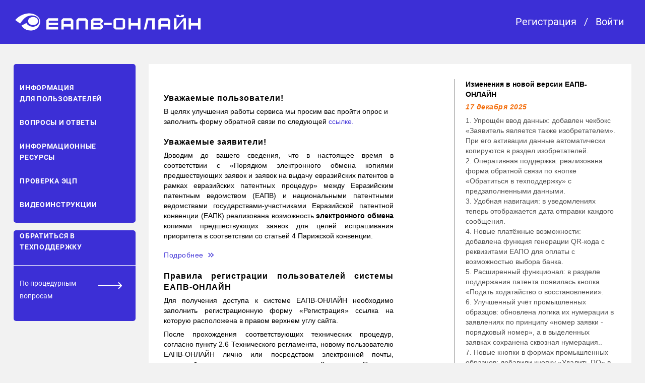

--- FILE ---
content_type: text/html;charset=UTF-8
request_url: http://portal.eapo.org/olf/public/info.xhtml;jsessionid=8E7624DC06661700354A841A53FED2E9
body_size: 50865
content:
<?xml version="1.0" encoding="UTF-8"?>
<!DOCTYPE html PUBLIC "-//W3C//DTD XHTML 1.0 Transitional//EN" "http://www.w3.org/TR/xhtml1/DTD/xhtml1-transitional.dtd">
<html xmlns="http://www.w3.org/1999/xhtml"><head id="j_idt2"><link type="text/css" rel="stylesheet" href="/olf/javax.faces.resource/theme.css.xhtml;jsessionid=0136CA5F27D29C00B7D76597CFD5121D?ln=primefaces-saga&amp;v=12.0.0" /><link type="text/css" rel="stylesheet" href="/olf/javax.faces.resource/primeicons/primeicons.css.xhtml;jsessionid=0136CA5F27D29C00B7D76597CFD5121D?ln=primefaces&amp;v=12.0.0" /><link type="text/css" rel="stylesheet" href="/olf/org.richfaces.resources/javax.faces.resource/org.richfaces.staticResource/4.3.7.Final/PackedCompressed/DEFAULT/skinning.css;jsessionid=0136CA5F27D29C00B7D76597CFD5121D" /><link type="text/css" rel="stylesheet" href="/olf/javax.faces.resource/main.css.xhtml;jsessionid=0136CA5F27D29C00B7D76597CFD5121D?ln=css" /><script type="text/javascript" src="/olf/javax.faces.resource/jsf.js.xhtml;jsessionid=0136CA5F27D29C00B7D76597CFD5121D?ln=javax.faces"></script><script type="text/javascript" src="/olf/org.richfaces.resources/javax.faces.resource/org.richfaces.staticResource/4.3.7.Final/PackedCompressed/jquery.js;jsessionid=0136CA5F27D29C00B7D76597CFD5121D"></script><script type="text/javascript" src="/olf/org.richfaces.resources/javax.faces.resource/org.richfaces.staticResource/4.3.7.Final/PackedCompressed/packed/packed.js;jsessionid=0136CA5F27D29C00B7D76597CFD5121D"></script><link type="text/css" rel="stylesheet" href="/olf/org.richfaces.resources/javax.faces.resource/org.richfaces.staticResource/4.3.7.Final/PackedCompressed/DEFAULT/packed/packed.css;jsessionid=0136CA5F27D29C00B7D76597CFD5121D" /><script type="text/javascript">if(window.PrimeFaces){PrimeFaces.settings.locale='en_US';PrimeFaces.settings.viewId='/public/info.xhtml';PrimeFaces.settings.contextPath='/olf';PrimeFaces.settings.cookiesSecure=false;}</script>
    <meta http-equiv="Content-Type" content="text/html; charset=UTF-8" />
    <meta http-equiv="Cache-Control" content="max-age=3600, must-revalidate" />
    <title>ЕАПВ-ОНЛАЙН</title>
    <link rel="shortcut icon" type="image/x-icon" href="/olf/javax.faces.resource/images/icons/favicon.ico.xhtml" /></head><body class="page-container">
<form id="form" name="form" method="post" action="/olf/public/info.xhtml;jsessionid=0136CA5F27D29C00B7D76597CFD5121D" enctype="application/x-www-form-urlencoded">
<input type="hidden" name="form" value="form" />

        <header>
        <div class="header-block">
            <div class="header-body">
                <div class="logoBlock"><a href="/olf/public/info.xhtml;jsessionid=0136CA5F27D29C00B7D76597CFD5121D" class="logoBlock--link"><img src="/olf/resources/images/theme/burger_logo.svg;jsessionid=0136CA5F27D29C00B7D76597CFD5121D" alt="logo" class="logoImg" /><img src="/olf/resources/images/theme/company_name.svg;jsessionid=0136CA5F27D29C00B7D76597CFD5121D" alt="ЕАПВ-ОНЛАЙН" class="company-img" /></a>

                </div>
                <div class="test-stand"><span id="form:j_idt7:test-stand--id" class="test-stand--text" style="display: none">ТЕСТОВЫЙ СТЕНД</span>
                </div>
                    <div class="header-login">
                        <div class="regOrLoginBlock"><a href="/olf/public/registration.xhtml;jsessionid=0136CA5F27D29C00B7D76597CFD5121D" class="loginLink">Регистрация</a>
                            <span class="loginLink loginSpan">/</span><a href="/olf/index.xhtml;jsessionid=0136CA5F27D29C00B7D76597CFD5121D" class="loginLink">Войти</a>
                        </div>
                    </div>

            </div><span id="form:j_idt7:j_idt47" style="display: none;"><script type="text/javascript">renderCondition=function(displayValue){RichFaces.ajax("form:j_idt7:j_idt47",null,{"incId":"1","parameters":{"displayValue":displayValue} } )};</script></span><script type="text/javascript" src="/olf/javax.faces.resource/javascript/notifications.js.xhtml;jsessionid=0136CA5F27D29C00B7D76597CFD5121D"></script><script type="text/javascript" src="/olf/javax.faces.resource/javascript/topMenu.js.xhtml;jsessionid=0136CA5F27D29C00B7D76597CFD5121D"></script><script type="text/javascript" src="/olf/javax.faces.resource/javascript/toggleStyleForSelectBank.js.xhtml;jsessionid=0136CA5F27D29C00B7D76597CFD5121D"></script>
        </div>
        </header>

        <main>
            <div class="top-main-back-block">
                <div class="top-main-block">
                    <div class="main-block">
                        <div class="left-menu ">
        <div class="sideMenu" style="-moz-user-select: none;" onselectstart="return false;">
            <!--&#1055;&#1086;&#1089;&#1083;&#1077; &#1074;&#1093;&#1086;&#1076;&#1072; &#1074; &#1083;&#1080;&#1095;&#1085;&#1099;&#1081; &#1082;&#1072;&#1073;&#1080;&#1085;&#1077;&#1090;-->
            <!--&#1044;&#1086; &#1074;&#1093;&#1086;&#1076;&#1072; &#1074; &#1083;&#1080;&#1095;&#1085;&#1099;&#1081; &#1082;&#1072;&#1073;&#1080;&#1085;&#1077;&#1090;-->
                <div class="menu-content">
                    <div class="itemMenu infoForUsers"><a href="/olf/public/info.xhtml;jsessionid=0136CA5F27D29C00B7D76597CFD5121D" class="leftMenu leftMenuTopLink"><span class="preformatted">Информация <br />для пользователей</span></a>
                    </div>
                    <div class="itemMenu questionsAndAnswers"><a href="/olf/public/questions.xhtml;jsessionid=0136CA5F27D29C00B7D76597CFD5121D" class="leftMenu leftMenuTopLink">Вопросы и ответы</a>
                    </div>
                    <div class="itemMenu infoResources"><a href="/olf/public/inform.xhtml;jsessionid=0136CA5F27D29C00B7D76597CFD5121D" class="leftMenu leftMenuTopLink"><span class="preformatted">Информационные <br />ресурсы</span></a>
                    </div>
                    <div class="itemMenu check-ecp"><a href="/olf/public/digitalSignatureService.xhtml;jsessionid=0136CA5F27D29C00B7D76597CFD5121D" class="leftMenu leftMenuTopLink">Проверка ЭЦП</a>
                    </div>
                    <div class="itemMenu video-instructions"><a href="/olf/public/videos.xhtml;jsessionid=0136CA5F27D29C00B7D76597CFD5121D" class="leftMenu leftMenuTopLink">Видеоинструкции</a>
                    </div>
                </div>
                <!--&#1055;&#1086;&#1076;&#1076;&#1077;&#1088;&#1078;&#1082;&#1072; &#1087;&#1086;&#1083;&#1100;&#1079;&#1086;&#1074;&#1072;&#1090;&#1077;&#1083;&#1103; &#1076;&#1086; &#1074;&#1093;&#1086;&#1076;&#1072; &#1074; &#1083;&#1080;&#1095;&#1085;&#1099;&#1081; &#1082;&#1072;&#1073;&#1080;&#1085;&#1077;&#1090;-->
                <div class="menu-support">
        <div class="itemMenu support-request"><a href="/olf/public/info.xhtml;jsessionid=0136CA5F27D29C00B7D76597CFD5121D" class="leftMenu leftMenuTopLink supportLink" onclick="openSupportWindow(); return false;">Обратиться в техподдержку</a>
<form id="form:j_idt54:j_idt227" name="form:j_idt54:j_idt227" method="post" action="/olf/public/info.xhtml;jsessionid=0136CA5F27D29C00B7D76597CFD5121D" enctype="application/x-www-form-urlencoded">
<input type="hidden" name="form:j_idt54:j_idt227" value="form:j_idt54:j_idt227" />

                <div id="supportWindow" class="support-window">
                    <div class="support-header">Техподдержка ЕАПВ</div>
                    <div class="support-body">
                        <div id="progressContainer" class="progress-container">
                            <div id="progressBar" class="progress-bar">0%</div>
                        </div>

                        <div class="support-body--fields"><label>Кому:</label><input type="text" name="form:j_idt54:j_idt227:j_idt230" value="ssl_portal@eapo.org" readonly="readonly" />
                        </div>

                        <div class="support-body--fields"><label>Ваш email:<span class="required-star" title="Обязательно для заполнения.">*</span></label><input id="form:j_idt54:j_idt227:from" type="text" name="form:j_idt54:j_idt227:from" value="" onchange="jsf.util.chain(this,event,'validateEmail(\'form:j_idt54:j_idt227:from\')','mojarra.ab(this,event,\'valueChange\',\'@this\',\'@this\')')" />
                            <p id="emailMessage" class="error-support-message"></p>
                        </div>

                        <div class="support-body--fields"><label>Тема:</label><input type="text" name="form:j_idt54:j_idt227:j_idt236" maxlength="50" />
                        </div>

                        <div class="support-body--textarea"><label>Сообщение:<span class="required-star" title="Обязательно для заполнения.">*</span></label><textarea id="form:j_idt54:j_idt227:message" name="form:j_idt54:j_idt227:message" cols="30" rows="5" onchange="jsf.util.chain(this,event,'validateMessage(\'form:j_idt54:j_idt227:message\')','mojarra.ab(this,event,\'valueChange\',\'@this\',\'@this\')')"></textarea>
                            <div id="charCounter" class="counter">0/1500</div>
                            <p id="fieldMessage" class="error-support-message"></p>
                        </div>
                        <div class="support-body--images"><label>(Вставьте Ctrl+V или перетащите)</label>
                            <div id="pasteArea" class="paste-area" contenteditable="true"> </div><input id="form:j_idt54:j_idt227:imageDataList" type="hidden" name="form:j_idt54:j_idt227:imageDataList" /><label>Поддерживаемые форматы: PNG, JPEG, JPG, TIFF, PDF, TXT, DOCX</label>
                        </div>
                        <div class="support-phone">
                            <span>Телефон службы поддержки: [<a class="support-phone--link" href="tel:+74954116168">+7 495 411-61-68</a>]</span>
                        </div>
                        <div class="support-body--btns"><input id="form:j_idt54:j_idt227:j_idt245" name="form:j_idt54:j_idt227:j_idt245" onclick="jsf.util.chain(this,event,&quot;if (!validateFields()) return false; this.disabled = true;&quot;,&quot;RichFaces.ajax(\&quot;form:j_idt54:j_idt227:j_idt245\&quot;,event,{\&quot;incId\&quot;:\&quot;1\&quot;,\&quot;begin\&quot;:\&quot;showProgressBar()\&quot;} )&quot;);return false;" value="Отправить" class="support-body--btn" type="submit" /><input type="submit" name="form:j_idt54:j_idt227:j_idt246" value="Закрыть" class="support-body--btn close-btn" onclick="closeWithReload('supportWindow'); return false;" />
                        </div>
                    </div>
                </div>
                <!-- &#1054;&#1074;&#1077;&#1088;&#1083;&#1077;&#1081; -->
                <div id="overlay" class="overlay"> </div><div id="form:j_idt54:j_idt227:confirmationPanel">
                    <div id="confirmationWindow" class="confirmation-window">
                        <div class="confirmation-content"><span id="form:j_idt54:j_idt227:confirmationMessage" class="confirmation-message"></span>
                            <button class="confirmation-btn" onclick="closeConfirmation()" type="button">OK</button>
                        </div>
                    </div></div><input type="hidden" name="javax.faces.ViewState" id="javax.faces.ViewState" value="2527860445541078424:-3835294973576822812" autocomplete="off" />
</form>
        </div>
                    <div class="leftMenuSeparator"> </div>

                    <div class="leftMenuBottom leftMenuSupportUser left-menu-procedural-issues"><a href="/olf/public/user-support.xhtml;jsessionid=0136CA5F27D29C00B7D76597CFD5121D" class="leftMenu supportUserLink"><span class="preformatted menu-support-content" style="text-transform: none!important;">По процедурным <br />вопросам</span>
                            <div class="arrow-support-block">

                            </div></a>
                    </div>
                </div>
        </div><script type="text/javascript" src="/olf/javax.faces.resource/javascript/leftMenu.js.xhtml;jsessionid=0136CA5F27D29C00B7D76597CFD5121D"></script><script type="text/javascript" src="/olf/javax.faces.resource/javascript/supportWindow.js.xhtml;jsessionid=0136CA5F27D29C00B7D76597CFD5121D"></script>
                        </div>
                        <div class="content-news">
                            <div class="content-block  content-block-with-news ">
        <script>
            $(function () {
                $(".electronic-exchange-more").click(function () {
                    $("#moreTextExch").slideToggle("slow");
                    $("a.electronic-exchange-more").toggleClass("active");
                    return false;
                });
            });
            $(function () {
                $(".rules-and-recommendations-registration-more").click(function () {
                    $("#moreText").slideToggle("slow");
                    $("a.rules-and-recommendations-registration-more").toggleClass("active");
                    return false;
                });
            });
        </script>
        <div class="content-body"><div id="form:j_idt260:messages"></div>
			
<div class="rules-and-recommendations-registration rules-drawing"><span class="rules-and-recommendations-registration-head">Уважаемые пользователи!</span>
    <span class="rules-and-recommendations-registration-text" style="margin-bottom: 20px;">В целях улучшения работы сервиса мы просим вас пройти опрос и заполнить форму обратной связи по следующей
        <a href="https://docs.google.com/forms/d/e/1FAIpQLSdHbK6qIxe8HvDDqtmRlRp4tUtiBQaH17Iw-OiXLDZTkyfTGA/viewform" class="rules-and-recommendations-link" target="_blank"> ссылке. 
        </a>
    </span>
</div>

			
            <div class="rules-and-recommendations">
                <div class="rules-and-recommendations-registration"><span class="rules-and-recommendations-registration-head">Уважаемые заявители!</span>

                    <span class="rules-and-recommendations-registration-text" style="margin-bottom: 10px">
                        Доводим до вашего сведения, что в настоящее время в соответствии с «Порядком электронного обмена копиями предшествующих заявок и заявок на выдачу евразийских патентов в рамках евразийских патентных процедур» между Евразийским патентным ведомством (ЕАПВ) и национальными патентными ведомствами государствами-участниками Евразийской патентной конвенции (ЕАПК) реализована возможность <strong>электронного обмена</strong> копиями предшествующих заявок для целей испрашивания приоритета в соответствии со статьей 4 Парижской конвенции.
                    </span><a href="http://eapo-form:9080/olf/public/;jsessionid=0136CA5F27D29C00B7D76597CFD5121D" class="electronic-exchange-more">Подробнее <img src="/olf/resources/images/icons/more-info.svg;jsessionid=0136CA5F27D29C00B7D76597CFD5121D" style="margin-right: 18px;margin-left: 5px;" /></a>

                    <div id="moreTextExch" class="news-text-detail" style="margin-bottom: 20px"><span class="rules-and-recommendations-registration-text">В этой связи для отправки национальным патентным ведомством в ЕАПВ  заверенной копии предшествующей заявки в ЕАПВ в электронной форме подаваемое в национальное ведомство ходатайство о подготовке такой заверенной копии должно дополнительно содержать следующие сведения:</span>

                        <ul class="ul-electronic-exchange">
                            <li class="li-electronic-exchange">
                                <span class="rules-and-recommendations-registration-text">
                                    просьбу о <strong>направлении в ЕАПВ</strong> данной копии предшествующей заявки <strong>в электронной форме</strong>;
                                </span>
                            </li>
                            <li class="li-electronic-exchange">
                                <span class="rules-and-recommendations-registration-text">
                                    <strong>номер евразийской заявки</strong>, в отношении которой такая копия должна быть направлена.
                                </span>
                            </li>
                        </ul><span class="rules-and-recommendations-registration-text">Обращаем ваше внимание, что сроки и размер оплаты за подготовку заверенных копии предшествующих заявок, определяется положениями национального законодательства соответствующего государства-участника ЕАПК.</span>
                    </div>
                </div>
                <div class="rules-and-recommendations-registration"><span class="rules-and-recommendations-registration-head">Правила регистрации пользователей системы ЕАПВ-ОНЛАЙН</span><span class="rules-and-recommendations-registration-text">Для получения доступа к системе ЕАПВ-ОНЛАЙН необходимо заполнить регистрационную форму «Регистрация» ссылка на которую расположена в правом верхнем углу сайта.    </span><span class="rules-and-recommendations-registration-text">После прохождения соответствующих технических процедур, согласно пункту 2.6 Технического регламента, новому пользователю ЕАПВ-ОНЛАЙН лично или посредством электронной почты, указанной при регистрации, передаются «Логин» и «Пароль», необходимые для                                                         авторизированного доступа к ЕАПВ-ОНЛАЙН.<br /></span><a href="http://eapo-form:9080/olf/public/;jsessionid=0136CA5F27D29C00B7D76597CFD5121D" class="rules-and-recommendations-registration-more">Подробнее <img src="/olf/resources/images/icons/more-info.svg;jsessionid=0136CA5F27D29C00B7D76597CFD5121D" style="margin-right: 18px;margin-left: 5px;" /></a>
                    <div id="moreText" class="news-text-detail">
                        <p>Cогласно   пункту 2.2 Технического регламента системы ЕАПВ-ОНЛАЙН при регистрации должны                                       быть указаны следующие сведения:</p>
                        <ul style="list-style-type:none; line-height: 23px;">
                            <li>2.2.1 для евразийских патентных поверенных:
                                <ul style="list-style-type:disc">
                                    <li>фамилия, имя, отчество;</li>
                                    <li>регистрационный номер евразийского патентного поверенного;
                                    </li>
                                    <li>действующий адрес электронной почты;</li>
                                </ul>
                            </li>
                            <li>2.2.2 для физических лиц (не евразийских патентных поверенных):
                                <ul style="list-style-type:disc;">
                                    <li>фамилия, имя, отчество;</li>
                                    <li>адрес местожительства;</li>
                                    <li>действующий адрес электронной почты;</li>
                                    <li>номер контактного телефона;
                                    </li>
                                    <li>данные национального паспорта или иного документа, удостоверяющего личность;
                                    </li>
                                </ul>
                            </li>
                            <li>2.2.3 для юридических лиц:
                                <ul style="list-style-type:disc;">
                                    <li>полное наименование юридического лица;</li>
                                    <li>адрес местонахождения юридического лица;
                                    </li>
                                    <li>фамилия, имя, отчество физического лица, действующего от имени юридического лица            на основании учредительных документов юридического лица;</li>
                                    <li>действующий адрес электронной почты;</li>
                                    <li>номер контактного телефона.
                                    </li>
                                </ul>
                            </li>
                        </ul>
                        <p>Согласно пункту 2.4 Технического регламента заполнение регистрационной формы означает принятие пользователем ЕАПВ-ОНЛАЙН         условий Соглашения (приложение № 1 к Техническому регламенту) об использовании ЕАПВ-ОНЛАЙН.
                        </p>
                        <p>Согласно пункту 3.1 Технического регламента документы, отправленные в электронной форме посредством ЕАПВ-ОНЛАЙН,         должны быть подписаны электронной подписью.</p>
                        <p>Запрос выдачи сертификата ключа подписи согласно пункту 3.3 Технического регламента осуществляется         в разделе «Личный кабинет» системы ЕАПВ-ОНЛАЙН.</p>
                        <br />
                        <p>Технический регламент системы ЕАПВ-ОНЛАЙН доступен по следующей 
                            <a href="/wwwdocs/public/Technical_regulations.pdf" target="_blank" class="news-link news-text-short-font">ссылке</a>
                        </p>
                        <p>По всем дополнительным вопросам обращайтесь: </p>
                        <ul>
                            <li>на email: 
                                <a class="news-link news-text-short-font" href="mailto:ssl_portal@eapo.org">ssl_portal@eapo.org
                                </a>
                            </li>
                            <li>по телефону +7 495 411-61-68
                            </li>
                        </ul>
                    </div>
                </div>
                <div class="rules-and-recommendations-registration rules-drawing"><span class="rules-and-recommendations-registration-head">Рекомендации по подготовке чертежей</span>
                    <span class="rules-and-recommendations-registration-text">Согласно Техническому регламенту системы ЕАПВ-ОНЛАЙН чертежи должны быть черно-белыми (без оттенков серого). Предлагаем Вам ознакомится с
                            <a href="/wwwdocs/public/DrawToTIFF.pdf" class="rules-and-recommendations-link" target="_blank"> рекомендациями по подготовке чертежей.
                            </a>
                        </span>
                </div>
                
            </div>
            <div class="info-for-users-list">
                <ul class="info-for-users-list-ul">
                    <li class="info-for-users-list-li">
                        <a href="/wwwdocs/public/Technical_regulations.pdf" target="_blank" class="info-for-users-list-link">Технический регламент
                        </a>
                    </li>
                    <li class="info-for-users-list-li">
                        <a href="/wwwdocs/User guide.pdf" title="Инструкция Пользователя по работе с системой ЕАПВ-ОНЛАЙН" target="_blank" class="info-for-users-list-link">Инструкция Пользователя по работе с системой ЕАПВ-ОНЛАЙН
                        </a>
                    </li>
                </ul>
            </div>
        </div>
                                <!--&#1045;&#1089;&#1083;&#1080; &#1085;&#1072; &#1089;&#1090;&#1088;&#1072;&#1085;&#1080;&#1094;&#1077; &#1091;&#1087;&#1088;&#1072;&#1074;&#1083;&#1077;&#1085;&#1080;&#1077; &#1089;&#1077;&#1088;&#1090;&#1080;&#1092;&#1080;&#1082;&#1072;&#1090;&#1072;&#1084;&#1080;, &#1076;&#1086;&#1073;&#1072;&#1074;&#1083;&#1103;&#1077;&#1084; &#1089;&#1080;&#1085;&#1080;&#1102; &#1087;&#1086;&#1083;&#1086;&#1089;&#1091; &#1074; &#1074;&#1077;&#1088;&#1093;&#1085;&#1077;&#1077; &#1084;&#1077;&#1085;&#1102;.-->
                            </div>
                            <div class="vertical-separator "> </div>
                            <!--&#1045;&#1089;&#1083;&#1080; &#1087;&#1086;&#1083;&#1100;&#1079;&#1086;&#1074;&#1072;&#1090;&#1077;&#1083;&#1100; &#1087;&#1086;&#1076;&#1087;&#1080;&#1089;&#1072;&#1083; &#1089;&#1086;&#1075;&#1083;&#1072;&#1096;&#1077;&#1085;&#1080;&#1077; -->
                                <div class="news-block ">
        <script>
            $(function () {
                $(".further-more-news").click(function () {
                    $("#more-news").slideToggle("500");
                    $("a.further-more-news").toggleClass("active");
                    $(".more_news_down").toggle();
                    $(".more_news_up").toggle();
                    return false;
                });
            });
        </script>


            <div class="news-block-content">

                <!-- &#1047;&#1076;&#1077;&#1089;&#1100; &#1085;&#1086;&#1074;&#1086;&#1089;&#1090;&#1080;, &#1086;&#1090;&#1086;&#1073;&#1088;&#1072;&#1078;&#1072;&#1077;&#1084;&#1099;&#1077; &#1087;&#1086; &#1091;&#1084;&#1086;&#1083;&#1095;&#1072;&#1085;&#1080;&#1102; -->
				
				<div class="news-header-text">Изменения в новой версии ЕАПВ-ОНЛАЙН
</div>
<div class="news-date">17 декабря 2025</div>
<div class="news-text-short">
    1. Упрощён ввод данных: добавлен чекбокс «Заявитель является также изобретателем». При его активации данные автоматически копируются в раздел изобретателей.<br />
    2. Оперативная поддержка: реализована форма обратной связи по кнопке «Обратиться в техподдержку» с предзаполненными данными.<br />
    3. Удобная навигация: в уведомлениях теперь отображается дата отправки каждого сообщения.<br />
    4. Новые платёжные возможности: добавлена функция генерации QR-кода с реквизитами ЕАПО для оплаты с возможностью выбора банка.<br />
    5. Расширенный функционал: в разделе поддержания патента появилась кнопка «Подать ходатайство о восстановлении».<br />
    6. Улучшенный учёт промышленных образцов: обновлена логика их нумерации в заявлениях по принципу «номер заявки - порядковый номер», а в выделенных заявках сохранена сквозная нумерация..<br />
    7. Новые кнопки в формах промышленных образцов: добавили кнопку «Удалить ПО» в сокращённом формате списка, а также кнопки «Развернуть всё» и «Свернуть всё» в виде чётких кнопок.<br />
    8. Повышение стабильности: исправлены ошибки и улучшена работоспособность системы.<br />
</div>
<div class="news-block-content-separator"></div>
				
				<div class="news-header-text">Изменения в новой версии ЕАПВ-ОНЛАЙН
            </div>
            <div class="news-date">04 августа 2025</div>
            <div class="news-text-short">
                1. Добавлен новый функционал для подачи заявления о продлении срока действия патента на промышленный образец.<br />
				2. Размещена видеоинструкция «Как стать пользователем системы ЕАПВ-ОНЛАЙН».<br />
				3. Добавлен новый функционал для направления запросов из НПВ в ЕАПВ.<br />
				4. Улучшения по вашим предложениям: проведены множественные доработки интерфейса и функционала на основе обратной связи от пользователей.<br />			
            </div>
            <div class="news-block-content-separator"></div>
				
				<div class="news-header-text">Изменения в новой версии ЕАПВ-ОНЛАЙН
            </div>
            <div class="news-date">28 мая 2025</div>
            <div class="news-text-short">
                1. Функция сохранения черновика теперь доступна даже после подачи заявки.<br />
                2. Добавлена возможность указания разных типов приоритетов при подаче заявки. <br />
                3. В карточке заявки теперь также отображается номер патента.<br />
				4. Улучшения интерфейса: доработаны элементы для более комфортной работы с порталом.<br />			
            </div>
            <div class="news-block-content-separator"></div>
				
				<div class="news-header-text">Изменения в новой версии ЕАПВ-ОНЛАЙН
            </div>
            <div class="news-date">01 апреля 2025</div>
            <div class="news-text-short">
                1. Добавлен новый функционал подачи материалов по номеру патента.<br />
                2. Упрощено взаимодействие с сертификатом подписи: автоматический выпуск сертификата при принятии пользовательского соглашения, продление (перевыпуск) в один клик. <br />
                3. Автоматизирован процесс регистрации физических и юридических лиц в системе.<br />
				4. Обновленный интерфейс: навигация упрощена, добавлены информационные подсказки.<br />
				5. Исправлены выявленные ошибки и повышена стабильность работы системы.<br />
            </div>
            <div class="news-block-content-separator"></div>
				
				<div class="news-header-text">Уважаемые пользователи ЕАПВ-ОНЛАЙН!
            </div>
            <div class="news-date">31 марта 2025</div>
            <div class="news-text-short">
                Размещена <a target="_blank" href="https://portal.eapo.org/olf/public/videos-extension.xhtml" class="news-text-short-link">видеоинструкция </a> «Как оформить заявление о поддержании патента в силе».<br />
            </div>
            <div class="news-block-content-separator"></div>
				
							
				<div class="news-header-text">Внимание! Изменение размеров пошлин
            </div>
           
				
				

				
			
				
				

                
                
                

                
                
                <!--*********************************************-->
                <a href="" class="further-more-news">Все новости <img src="/olf/resources/images/icons/down_arrow.svg;jsessionid=0136CA5F27D29C00B7D76597CFD5121D" alt="" style="display: block" class="more_news_down" /><img src="/olf/resources/images/icons/up_arrow.svg;jsessionid=0136CA5F27D29C00B7D76597CFD5121D" alt="" style="display: none" class="more_news_up" />
                </a>
                <!--*********************************************-->

                <!-- &#1042; &#1073;&#1083;&#1086;&#1082;&#1077; more-news &#1088;&#1072;&#1079;&#1084;&#1077;&#1097;&#1072;&#1102;&#1090;&#1089;&#1103; &#1089;&#1082;&#1088;&#1099;&#1090;&#1099;&#1077; &#1085;&#1086;&#1074;&#1086;&#1089;&#1090;&#1080; -->
				
				 <div class="news-date">01 февраля 2025</div>
            <div class="news-text-short">
                В Евразийской патентной организации с 1 февраля 2025 года изменились <a target="_blank" href="https://www.eapo.org/eapv-news/vnimanie-izmenenie-razmerov-poshlin/" class="news-text-short-link">размеры пошлин</a>.<br />
            </div>
            <div class="news-block-content-separator"></div>
				

                <div id="more-news" class="news-text-short news-more-text">
				
				<div class="news-header-text">Изменения в новой версии ЕАПВ-ОНЛАЙН
            </div>
            <div class="news-date">27 января 2025</div>
            <div class="news-text-short">
                1. Добавлен новый функционал уведомлений, который напоминает пользователю о приближающихся процедурных сроках, таких как ответ на уведомление ЕАПВ или уплата пошлины за поддержание патента.<br />
                2. Упрощен процесс выпуска сертификата.  <br />
                3. Добавлена возможность изменять порядок указания заявителей и авторов при подаче заявки.
            </div>
            <div class="news-block-content-separator"></div>
				
					<div class="news-header-text">Изменения в новой версии ЕАПВ-ОНЛАЙН
            </div>
            <div class="news-date">11 декабря 2024</div>
            <div class="news-text-short">
                Изменен функционал рассылки уведомлений о новой корреспонденции в личном кабинете. Теперь электронные письма включают гиперссылки, которые позволяют напрямую загружать новую корреспонденцию без необходимости входа в систему (после авторизации).
            </div>
			<div class="news-block-content-separator"></div>

<div class="news-header-text">Изменения в новой версии ЕАПВ-ОНЛАЙН
            </div>
            <div class="news-date">2 декабря 2024</div>
            <div class="news-text-short">
                1. Расширены поддерживаемые форматы для подачи 3D моделей. Теперь пользователи могут загружать 3D в форматах step, stl, u3d, obj.<br />
                2. Ускорен процесс загрузки карточки заявки при ее открытии в личном кабинете.  <br />
                3. В разделе "Мои заявки" добавлена возможность сортировки по различным критериям.<br />
				4. Добавлена возможность предпросмотра пароля на страницах: "Восстановление пароля", "Вход" в личный кабинет и "Управление сертификатами".
            </div>
            <div class="news-block-content-separator"></div>

			<div class="news-header-text">Изменения в новой версии ЕАПВ-ОНЛАЙН
            </div>
            <div class="news-date">22 октября 2024</div>
            <div class="news-text-short">
                1. Изменен функционал по работе с подаваемыми документами в формате PDF. Теперь система автоматически встраивает шрифты в PDF документы при загрузке, что упрощает взаимодействие пользователей с ЕАПВ-ОНЛАЙН.<br />
                2. Изменен функционал по работе с подаваемыми изображениями. Теперь пользователи могут загружать изображения с разрешением не менее 20x20 мм, и система автоматически преобразует их в соответствии с требованиями технического регламента ЕАПВ-ОНЛАЙН.  <br />
                3. В личном кабинете ЕАПВ-ОНЛАЙН появилась нумерация изображений промышленных образцов. В разделе "Мои заявки" по каждому изображению указывается номер промышленного образца, присвоенный при подаче заявки.
            </div>
            <div class="news-block-content-separator"></div>

				<div class="news-header-text">Мы обновили дизайн ЕАПВ-ОНЛАЙН
                </div>
                <div class="news-date">18 сентября 2024</div>
                <div class="news-text-short">
                    Новая структура меню упрощает навигацию, позволяя пользователям быстро и легко находить нужные функции.
                    В целях дальнейшего улучшения работы сервиса мы просим Вас пройти опрос и заполнить форму обратной связи по <a target="_blank" href="https://docs.google.com/forms/d/e/1FAIpQLSdwkP4VIPe3Em0WrLWZM1_KBZ1JV8M6kA5hVX3LvikcohJrgQ/viewform" class="news-text-short-link">ссылке.</a>
                </div>
                <div class="news-block-content-separator"></div>


				<div class="news-header-text">Изменения в новой версии ЕАПВ-ОНЛАЙН
                </div>
                <div class="news-date">16 апреля 2024</div>
                <div class="news-text-short">
                    1. Пользователям системы ЕАПВ-ОНЛАЙН при подаче евразийских заявок с испрашиванием приоритета теперь доступна возможность указания кода доступа к предшествующей заявке в службе цифрового доступа к приоритетным документам ВОИС (WIPO DAS).<br />
                    2. Реализован функционал проверки электронной цифровой подписи (ЭЦП) у исходящих из ЕАПВ документов (включая эл. свидетельства и эл. патенты).
                </div>
                <div class="news-block-content-separator"></div>


                    <div class="news-header-text">Изменения в новой версии ЕАПВ-ОНЛАЙН
                </div>
                <div class="news-date">18 марта 2024</div>
                <div class="news-text-short">
                    1. Изменен функционал работы с черновиками. Теперь пользователи могут при оформлении заявки в любой момент
                    сохранить черновик и продолжить работу с ним позднее.<br />
                    2. Реализован функционал по работе с заявками, которые были возвращены пользователю ЕАПВ-ОНЛАЙН для
                    уточнения/исправления. Теперь пользователь в разделе "Мои заявки" может открыть заявку в режиме редактирования,
                    внести необходимые исправления/уточнения и повторно направить заявку в ЕАПВ.
                </div>
                <div class="news-block-content-separator"></div>
                    <div class="news-header-text">Изменения в новой версии ЕАПВ-ОНЛАЙН
                    </div>
                    <div class="news-date">13 февраля 2024</div>
                    <div class="news-text-short">
                        Пользователям системы ЕАПВ-ОНЛАЙН при подаче евразийских заявок или досылок
                        на промышленные образцы теперь доступна дополнительная функция предварительного
                        просмотра загружаемых изображений промышленных образцов. Новый функционал позволит
                        избежать подачу дублирующих изображений или тождественных промышленных образцов.
                    </div>

                    <div class="news-block-content-separator"></div>

                    <div class="news-header-text">Изменения в новой версии ЕАПВ-ОНЛАЙН
                    </div>
                    <div class="news-date">22 января 2024</div>
                    <div class="news-text-short">
                        1. Пользователям теперь доступен функционал по подаче выделенной заявки на промышленный образец.<br />
                        2. При подаче евразийской заявки на изобретение или промышленный образец добавлена автоматическая транслитерация ФИО наименования заявителя,
                        ФИО изобретателя(автора) с русского языка на английский. Указанные данные затем при необходимости можно скорректировать.<br />
                        3. В ЕАПВ-ОНЛАЙН интегрирован сервис, осуществляющий автоматическую проверку загружаемых в систему списков последовательностей
                        нуклеотидов и/или аминокислот на предмет их соответствия требованиям стандарта ВОИС ST.26. Системное сообщение о несоответствии
                        требованиям стандарта носит информирующий характер и не ограничивает пользователя подавать данный документ.
                    </div>

                    <div class="news-block-content-separator"></div>

                    <div class="news-header-text">Уважаемые пользователи ЕАПВ-ОНЛАЙН!
                    </div>
                    <div class="news-date">15 декабря 2023</div>
                    <div class="news-text-short">Евразийское патентное ведомство   заинтересовано  в   плодотворном                   и конструктивном сотрудничестве  с  пользователями евразийской патентной системы!Мы стремимся к  созданию   открытой и деловой  атмосферы, которая позволит   улучшить                    взаимодействие между  нами и наладить  прочную систему обратной связи.                     Евразийское патентное ведомство  планирует  осуществить сертификацию Системы менеджмента качества с учетом                      требований международных стандартов качества ИСО 9001:2015.               Для целей сертификации, постоянно работающая система обратной связи  позволит совершенствовать все наши процессы,                от подачи заявок до  вынесения окончательного решения и  уплаты патентных пошлин.               Для  понимания  того, какие процессы  необходимо усовершенствовать в первую очередь, мы подготовили  анкеты,                в которых постарались дать  вам возможность оценить  разные этапы   процесса  рассмотрения заявок.
                        <p>Ссылки на формы заполнения анкет будут  постоянно доступны на официальном сайте ЕАПВ в разделе  Контакты «Обратная связь» и в 
                            <a class="news-text-short-link" href="https://portal.eapo.org/olf/index.xhtml" target="_blank">личном кабинете системы ЕАПВ-ОНЛАЙН,</a>
                            что позволит в постоянном режиме контролировать качество предоставления наших услуг и продуктов.
                        </p>
                        <p>Будем признательны за  оценку  деятельности  ЕАПВ, которая позволит совершенствовать наше взаимодействие.
                        </p>
                    </div>
                </div>
                <!--*********************************************-->
            </div>
                                </div>
                            <!--&#1045;&#1089;&#1083;&#1080; &#1087;&#1086;&#1083;&#1100;&#1079;&#1086;&#1074;&#1072;&#1090;&#1077;&#1083;&#1100; &#1085;&#1077; &#1087;&#1086;&#1076;&#1087;&#1080;&#1089;&#1072;&#1083; &#1089;&#1086;&#1075;&#1083;&#1072;&#1096;&#1077;&#1085;&#1080;&#1077; -->
                        </div>
                    </div>
                </div>
            </div>
        </main>

        <footer class="footer-regular">

        <div class="top-footer-block">
            <div class="footerBlock">
                <div class="version-copy-right"><span class="version-link">Версия 4.10.10</span><span class="copyright">© Copyright EAPO 1998-2025</span>
                </div>
            </div>
        </div>

        </footer><script type="text/javascript" src="/olf/javax.faces.resource/javascript/checkFileSize.js.xhtml;jsessionid=0136CA5F27D29C00B7D76597CFD5121D"></script><script type="text/javascript" src="/olf/javax.faces.resource/javascript/basePage.js.xhtml;jsessionid=0136CA5F27D29C00B7D76597CFD5121D"></script><input type="hidden" name="javax.faces.ViewState" id="javax.faces.ViewState" value="2527860445541078424:-3835294973576822812" autocomplete="off" />
</form></body>
</html>